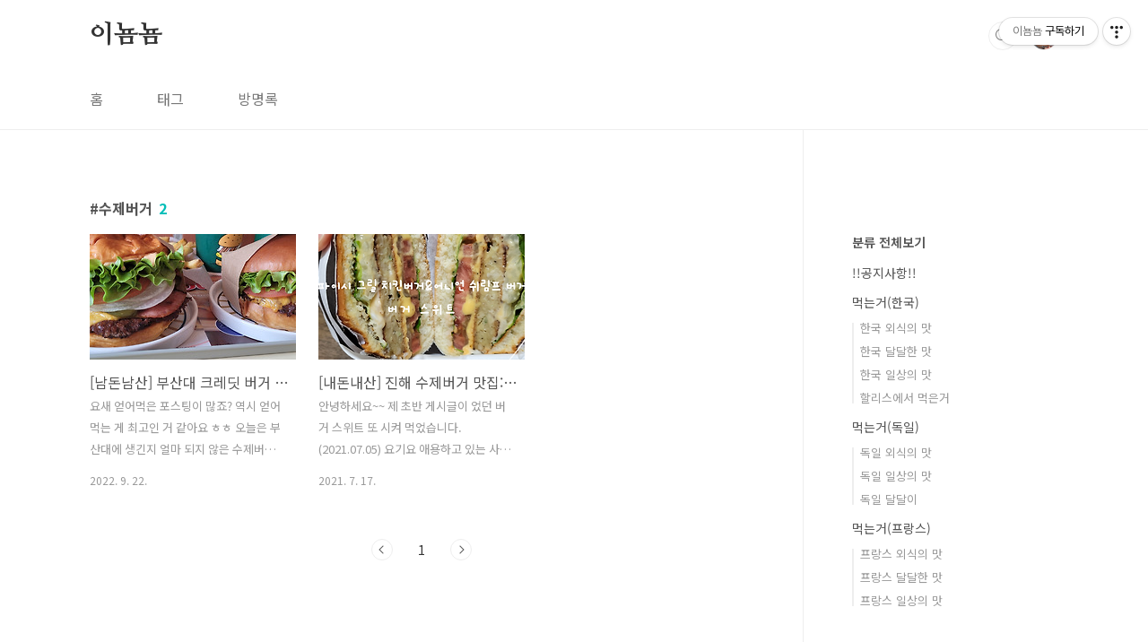

--- FILE ---
content_type: text/html;charset=UTF-8
request_url: https://geschichtedesessens.tistory.com/tag/%EC%88%98%EC%A0%9C%EB%B2%84%EA%B1%B0?page=1
body_size: 30727
content:
<!doctype html>
<html lang="ko">
                                                                                <head>
                <script type="text/javascript">if (!window.T) { window.T = {} }
window.T.config = {"TOP_SSL_URL":"https://www.tistory.com","PREVIEW":false,"ROLE":"guest","PREV_PAGE":"","NEXT_PAGE":"","BLOG":{"id":4736491,"name":"geschichtedesessens","title":"이뇸뇸","isDormancy":false,"nickName":"LEE2021","status":"open","profileStatus":"normal"},"NEED_COMMENT_LOGIN":false,"COMMENT_LOGIN_CONFIRM_MESSAGE":"","LOGIN_URL":"https://www.tistory.com/auth/login/?redirectUrl=https://geschichtedesessens.tistory.com/tag/%25EC%2588%2598%25EC%25A0%259C%25EB%25B2%2584%25EA%25B1%25B0","DEFAULT_URL":"https://geschichtedesessens.tistory.com","USER":{"name":null,"homepage":null,"id":0,"profileImage":null},"SUBSCRIPTION":{"status":"none","isConnected":false,"isPending":false,"isWait":false,"isProcessing":false,"isNone":true},"IS_LOGIN":false,"HAS_BLOG":false,"IS_SUPPORT":false,"IS_SCRAPABLE":false,"TOP_URL":"http://www.tistory.com","JOIN_URL":"https://www.tistory.com/member/join","PHASE":"prod","ROLE_GROUP":"visitor"};
window.T.entryInfo = null;
window.appInfo = {"domain":"tistory.com","topUrl":"https://www.tistory.com","loginUrl":"https://www.tistory.com/auth/login","logoutUrl":"https://www.tistory.com/auth/logout"};
window.initData = {};

window.TistoryBlog = {
    basePath: "",
    url: "https://geschichtedesessens.tistory.com",
    tistoryUrl: "https://geschichtedesessens.tistory.com",
    manageUrl: "https://geschichtedesessens.tistory.com/manage",
    token: "pewhQB6t8loh72G9hACfSgQSVHXsvmWxwFQMSqL0qKTPzGruZRp8mijeTwEM2Fe4"
};
var servicePath = "";
var blogURL = "";</script>

                
                
                
                        <!-- BusinessLicenseInfo - START -->
        
            <link href="https://tistory1.daumcdn.net/tistory_admin/userblog/userblog-7e0ff364db2dca01461081915f9748e9916c532a/static/plugin/BusinessLicenseInfo/style.css" rel="stylesheet" type="text/css"/>

            <script>function switchFold(entryId) {
    var businessLayer = document.getElementById("businessInfoLayer_" + entryId);

    if (businessLayer) {
        if (businessLayer.className.indexOf("unfold_license") > 0) {
            businessLayer.className = "business_license_layer";
        } else {
            businessLayer.className = "business_license_layer unfold_license";
        }
    }
}
</script>

        
        <!-- BusinessLicenseInfo - END -->
<!-- PreventCopyContents - START -->
<meta content="no" http-equiv="imagetoolbar"/>

<!-- PreventCopyContents - END -->

<!-- System - START -->
<script src="//pagead2.googlesyndication.com/pagead/js/adsbygoogle.js" async="async" data-ad-host="ca-host-pub-9691043933427338" data-ad-client="ca-pub-7963517050100297"></script>
<!-- System - END -->

        <!-- GoogleSearchConsole - START -->
        
<!-- BEGIN GOOGLE_SITE_VERIFICATION -->
<meta name="google-site-verification" content="_zeHFBDXj1HQGx94Sjq_SEI9VTQ8q-63TjmMpVAbTIU"/>
<!-- END GOOGLE_SITE_VERIFICATION -->

        <!-- GoogleSearchConsole - END -->

        <!-- TistoryProfileLayer - START -->
        <link href="https://tistory1.daumcdn.net/tistory_admin/userblog/userblog-7e0ff364db2dca01461081915f9748e9916c532a/static/plugin/TistoryProfileLayer/style.css" rel="stylesheet" type="text/css"/>
<script type="text/javascript" src="https://tistory1.daumcdn.net/tistory_admin/userblog/userblog-7e0ff364db2dca01461081915f9748e9916c532a/static/plugin/TistoryProfileLayer/script.js"></script>

        <!-- TistoryProfileLayer - END -->

                
                <meta http-equiv="X-UA-Compatible" content="IE=Edge">
<meta name="format-detection" content="telephone=no">
<script src="//t1.daumcdn.net/tistory_admin/lib/jquery/jquery-3.5.1.min.js" integrity="sha256-9/aliU8dGd2tb6OSsuzixeV4y/faTqgFtohetphbbj0=" crossorigin="anonymous"></script>
<script type="text/javascript" src="//t1.daumcdn.net/tiara/js/v1/tiara-1.2.0.min.js"></script><meta name="referrer" content="always"/>
<meta name="google-adsense-platform-account" content="ca-host-pub-9691043933427338"/>
<meta name="google-adsense-platform-domain" content="tistory.com"/>
<meta name="google-adsense-account" content="ca-pub-7963517050100297"/>
<meta name="description" content="제가 소소하게 먹었던 음식을 기록하는 블로그 입니다! 많은 관심 부탁드립니다!!♡♡
"/>

    <!-- BEGIN OPENGRAPH -->
    <meta property="og:type" content="website"/>
<meta property="og:url" content="https://geschichtedesessens.tistory.com"/>
<meta property="og:site_name" content="이뇸뇸"/>
<meta property="og:title" content="'수제버거' 태그의 글 목록"/>
<meta property="og:description" content="제가 소소하게 먹었던 음식을 기록하는 블로그 입니다! 많은 관심 부탁드립니다!!♡♡
"/>
<meta property="og:image" content="https://img1.daumcdn.net/thumb/R800x0/?scode=mtistory2&fname=https%3A%2F%2Ftistory1.daumcdn.net%2Ftistory%2F4736491%2Fattach%2F7482b74ec5874bb8ae7eefe94b61932a"/>
<meta property="og:article:author" content="'LEE2021'"/>
    <!-- END OPENGRAPH -->

    <!-- BEGIN TWITTERCARD -->
    <meta name="twitter:card" content="summary_large_image"/>
<meta name="twitter:site" content="@TISTORY"/>
<meta name="twitter:title" content="'수제버거' 태그의 글 목록"/>
<meta name="twitter:description" content="제가 소소하게 먹었던 음식을 기록하는 블로그 입니다! 많은 관심 부탁드립니다!!♡♡
"/>
<meta property="twitter:image" content="https://img1.daumcdn.net/thumb/R800x0/?scode=mtistory2&fname=https%3A%2F%2Ftistory1.daumcdn.net%2Ftistory%2F4736491%2Fattach%2F7482b74ec5874bb8ae7eefe94b61932a"/>
    <!-- END TWITTERCARD -->
<script type="module" src="https://tistory1.daumcdn.net/tistory_admin/userblog/userblog-7e0ff364db2dca01461081915f9748e9916c532a/static/pc/dist/index.js" defer=""></script>
<script type="text/javascript" src="https://tistory1.daumcdn.net/tistory_admin/userblog/userblog-7e0ff364db2dca01461081915f9748e9916c532a/static/pc/dist/index-legacy.js" defer="" nomodule="true"></script>
<script type="text/javascript" src="https://tistory1.daumcdn.net/tistory_admin/userblog/userblog-7e0ff364db2dca01461081915f9748e9916c532a/static/pc/dist/polyfills-legacy.js" defer="" nomodule="true"></script>
<link rel="stylesheet" type="text/css" href="https://t1.daumcdn.net/tistory_admin/www/style/font.css"/>
<link rel="stylesheet" type="text/css" href="https://tistory1.daumcdn.net/tistory_admin/userblog/userblog-7e0ff364db2dca01461081915f9748e9916c532a/static/style/content.css"/>
<link rel="stylesheet" type="text/css" href="https://tistory1.daumcdn.net/tistory_admin/userblog/userblog-7e0ff364db2dca01461081915f9748e9916c532a/static/pc/dist/index.css"/>
<link rel="stylesheet" type="text/css" href="https://tistory1.daumcdn.net/tistory_admin/userblog/userblog-7e0ff364db2dca01461081915f9748e9916c532a/static/style/uselessPMargin.css"/>
<script type="text/javascript">(function() {
    var tjQuery = jQuery.noConflict(true);
    window.tjQuery = tjQuery;
    window.orgjQuery = window.jQuery; window.jQuery = tjQuery;
    window.jQuery = window.orgjQuery; delete window.orgjQuery;
})()</script>
<script type="text/javascript" src="https://tistory1.daumcdn.net/tistory_admin/userblog/userblog-7e0ff364db2dca01461081915f9748e9916c532a/static/script/base.js"></script>
<script type="text/javascript" src="//developers.kakao.com/sdk/js/kakao.min.js"></script>

                
<meta charset="UTF-8">
<meta name="viewport" content="user-scalable=no, initial-scale=1.0, maximum-scale=1.0, minimum-scale=1.0, width=device-width">
<title>'수제버거' 태그의 글 목록</title>
<link rel="stylesheet" href="https://tistory1.daumcdn.net/tistory/4736491/skin/style.css?_version_=1690426136">
<script src="//t1.daumcdn.net/tistory_admin/lib/jquery/jquery-1.12.4.min.js"></script>
<style type="text/css">

.entry-content a, .post-header h1 em, .comments h2 .count {color:#04beb8}
.comment-form .submit button:hover, .comment-form .submit button:focus {background-color:#04beb8}











</style>

                
                
                <style type="text/css">.another_category {
    border: 1px solid #E5E5E5;
    padding: 10px 10px 5px;
    margin: 10px 0;
    clear: both;
}

.another_category h4 {
    font-size: 12px !important;
    margin: 0 !important;
    border-bottom: 1px solid #E5E5E5 !important;
    padding: 2px 0 6px !important;
}

.another_category h4 a {
    font-weight: bold !important;
}

.another_category table {
    table-layout: fixed;
    border-collapse: collapse;
    width: 100% !important;
    margin-top: 10px !important;
}

* html .another_category table {
    width: auto !important;
}

*:first-child + html .another_category table {
    width: auto !important;
}

.another_category th, .another_category td {
    padding: 0 0 4px !important;
}

.another_category th {
    text-align: left;
    font-size: 12px !important;
    font-weight: normal;
    word-break: break-all;
    overflow: hidden;
    line-height: 1.5;
}

.another_category td {
    text-align: right;
    width: 80px;
    font-size: 11px;
}

.another_category th a {
    font-weight: normal;
    text-decoration: none;
    border: none !important;
}

.another_category th a.current {
    font-weight: bold;
    text-decoration: none !important;
    border-bottom: 1px solid !important;
}

.another_category th span {
    font-weight: normal;
    text-decoration: none;
    font: 10px Tahoma, Sans-serif;
    border: none !important;
}

.another_category_color_gray, .another_category_color_gray h4 {
    border-color: #E5E5E5 !important;
}

.another_category_color_gray * {
    color: #909090 !important;
}

.another_category_color_gray th a.current {
    border-color: #909090 !important;
}

.another_category_color_gray h4, .another_category_color_gray h4 a {
    color: #737373 !important;
}

.another_category_color_red, .another_category_color_red h4 {
    border-color: #F6D4D3 !important;
}

.another_category_color_red * {
    color: #E86869 !important;
}

.another_category_color_red th a.current {
    border-color: #E86869 !important;
}

.another_category_color_red h4, .another_category_color_red h4 a {
    color: #ED0908 !important;
}

.another_category_color_green, .another_category_color_green h4 {
    border-color: #CCE7C8 !important;
}

.another_category_color_green * {
    color: #64C05B !important;
}

.another_category_color_green th a.current {
    border-color: #64C05B !important;
}

.another_category_color_green h4, .another_category_color_green h4 a {
    color: #3EA731 !important;
}

.another_category_color_blue, .another_category_color_blue h4 {
    border-color: #C8DAF2 !important;
}

.another_category_color_blue * {
    color: #477FD6 !important;
}

.another_category_color_blue th a.current {
    border-color: #477FD6 !important;
}

.another_category_color_blue h4, .another_category_color_blue h4 a {
    color: #1960CA !important;
}

.another_category_color_violet, .another_category_color_violet h4 {
    border-color: #E1CEEC !important;
}

.another_category_color_violet * {
    color: #9D64C5 !important;
}

.another_category_color_violet th a.current {
    border-color: #9D64C5 !important;
}

.another_category_color_violet h4, .another_category_color_violet h4 a {
    color: #7E2CB5 !important;
}
</style>

                
                <link rel="stylesheet" type="text/css" href="https://tistory1.daumcdn.net/tistory_admin/userblog/userblog-7e0ff364db2dca01461081915f9748e9916c532a/static/style/revenue.css"/>
<link rel="canonical" href="https://geschichtedesessens.tistory.com"/>

<!-- BEGIN STRUCTURED_DATA -->
<script type="application/ld+json">
    {"@context":"http://schema.org","@type":"WebSite","url":"/","potentialAction":{"@type":"SearchAction","target":"/search/{search_term_string}","query-input":"required name=search_term_string"}}
</script>
<!-- END STRUCTURED_DATA -->
<link rel="stylesheet" type="text/css" href="https://tistory1.daumcdn.net/tistory_admin/userblog/userblog-7e0ff364db2dca01461081915f9748e9916c532a/static/style/dialog.css"/>
<link rel="stylesheet" type="text/css" href="//t1.daumcdn.net/tistory_admin/www/style/top/font.css"/>
<link rel="stylesheet" type="text/css" href="https://tistory1.daumcdn.net/tistory_admin/userblog/userblog-7e0ff364db2dca01461081915f9748e9916c532a/static/style/postBtn.css"/>
<link rel="stylesheet" type="text/css" href="https://tistory1.daumcdn.net/tistory_admin/userblog/userblog-7e0ff364db2dca01461081915f9748e9916c532a/static/style/tistory.css"/>
<script type="text/javascript" src="https://tistory1.daumcdn.net/tistory_admin/userblog/userblog-7e0ff364db2dca01461081915f9748e9916c532a/static/script/common.js"></script>

                
                </head>
                                                <body id="tt-body-tag" class="layout-aside-right paging-number">
                
                
                

<div id="acc-nav">
	<a href="#content">본문 바로가기</a>
</div>
<div id="wrap">
	<header id="header">
		<div class="inner">
			<h1>
				<a href="https://geschichtedesessens.tistory.com/">
					
					
						이뇸뇸
					
				</a>
			</h1>
			<div class="util">
				<div class="search">
					
						<label for="search" class="screen_out">블로그 내 검색</label>
						<input id="search" type="text" name="search" value="" placeholder="검색내용을 입력하세요." onkeypress="if (event.keyCode == 13) { try {
    window.location.href = '/search' + '/' + looseURIEncode(document.getElementsByName('search')[0].value);
    document.getElementsByName('search')[0].value = '';
    return false;
} catch (e) {} }">
						<button type="submit" onclick="try {
    window.location.href = '/search' + '/' + looseURIEncode(document.getElementsByName('search')[0].value);
    document.getElementsByName('search')[0].value = '';
    return false;
} catch (e) {}">검색</button>
					
				</div>
				<div class="profile">
					<button type="button"><img alt="블로그 이미지" src="https://tistory1.daumcdn.net/tistory/4736491/attach/7482b74ec5874bb8ae7eefe94b61932a"/></button>
					<nav>
						<ul>
							<li><a href="https://geschichtedesessens.tistory.com/manage">관리</a></li>
							<li><a href="https://geschichtedesessens.tistory.com/manage/entry/post ">글쓰기</a></li>
							<li class="login"><a href="#">로그인</a></li>
							<li class="logout"><a href="#">로그아웃</a></li>
						</ul>
					</nav>
				</div>
				<button type="button" class="menu"><span>메뉴</span></button>
			</div>
			<nav id="gnb">
				<ul>
  <li class="t_menu_home first"><a href="/" target="">홈</a></li>
  <li class="t_menu_tag"><a href="/tag" target="">태그</a></li>
  <li class="t_menu_guestbook last"><a href="/guestbook" target="">방명록</a></li>
</ul>
			</nav>
		</div>
	</header>
	<section id="container">
		
		<div class="content-wrap">
			<article id="content">
				

				

				

				

				
					<div class="post-header">
						<h1><span>수제버거</span><em>2</em></h1>
					</div>
					
				

				

				<div class="inner">
					            
                

		
			<div class="post-item">
				<a href="/221">
					<span class="thum">
						
							<img src="//i1.daumcdn.net/thumb/C230x300/?fname=https%3A%2F%2Fblog.kakaocdn.net%2Fdna%2FxbKpf%2FbtrMt3P0UQZ%2FAAAAAAAAAAAAAAAAAAAAANCOMAmeBIZV3nIjtpxJQ4PVEaKRR7Z4cd1e-Ibu5N-K%2Fimg.jpg%3Fcredential%3DyqXZFxpELC7KVnFOS48ylbz2pIh7yKj8%26expires%3D1769871599%26allow_ip%3D%26allow_referer%3D%26signature%3Dpv5FEopMQc8CN1OLcAX%252B0mqwLkQ%253D" alt="">
						
					</span>
					<span class="title">[남돈남산] 부산대 크레딧 버거 신상 수제버거 집: 치즈버거&amp;베이컨 치즈 버거</span>
					<span class="excerpt">요새 얻어먹은 포스팅이 많죠? 역시 얻어먹는 게 최고인 거 같아요 ㅎㅎ 오늘은 부산대에 생긴지 얼마 되지 않은 수제버거집에 다녀왔어요. 후기 들어가보겠습니다. 요새 식당들이나 가게들은 인테리어를 너무 이쁘고 유니크하게 잘하는 거 같아요~ 부산대 크레딧 버거도 인테리어 너무 유니크한게 이쁘죠? 건물 3층에 크레딧 버거가 있다고 곳곳에 전단지나 포스터가 붙어있었어요. 배달도 가능하다고 하네요 ㅎㅎ 창문이며 문이며 세심하게 다 버거집이라는 존재감을 뿜 뿜 하고 계셨어요~ 이곳저곳 가게 구경하는 재미가 쏠쏠했답니다. 벽면에 이렇게 대표 버거들 가격이랑 사진이 붙어있어서 메뉴 주문하기 편했던 거 같아요! 포스터 그나저나 너무 이쁘지 않나요? 이게 바로 메뉴판입니다. 간단하게 체크만 해서 직원 분께 드리면 됩니다~..</span>
				<span class="meta">
						<span class="date">2022. 9. 22.</span>
					</span>
				</a>
			</div>
		

		

	
                
            
                

		
			<div class="post-item">
				<a href="/60">
					<span class="thum">
						
							<img src="//i1.daumcdn.net/thumb/C230x300/?fname=https%3A%2F%2Fblog.kakaocdn.net%2Fdna%2FbfsHiH%2Fbtq9KnmISDN%2FAAAAAAAAAAAAAAAAAAAAANGS71kz-610CCrwBXK6gZIw7HsSv77GDqN1JR4hWgZs%2Fimg.png%3Fcredential%3DyqXZFxpELC7KVnFOS48ylbz2pIh7yKj8%26expires%3D1769871599%26allow_ip%3D%26allow_referer%3D%26signature%3DKSOqDlErv9v8fcggxto0Yjtaew8%253D" alt="">
						
					</span>
					<span class="title">[내돈내산] 진해 수제버거 맛집: BURGER-sweet (버거 스윗) 2탄</span>
					<span class="excerpt">안녕하세요~~ 제 초반 게시글이 었던 버거 스위트 또 시켜 먹었습니다. (2021.07.05) 요기요 애용하고 있는 사람입니다 ㅎㅎ 제가 시킨 메뉴는 어니언 쉬림프 단품&amp;스파이시 그릴 치킨버거 세트입니다. 버거 스위트 스파이시 그릴 치킨버거 가격은 12000원 어니언 쉬림프 버거 단품은 7000원입니다. 아직도 리뷰 행사를 하고 계시더라고요. 그래서 후렌치 후라이로 부탁드렸습니다. 두배 양의 후렌치 후라이와 줄무늬 버거들!! 사장님이 줄무늬를 좋아하시나 봐요 ㅎㅎ 저번 글에 감자가 싱거워서 별로였다고 했었는데 이번에는 후렌치후라이가 짭짤하게 딱이었어요!! 케첩 없이 무한대로 들어가더라고요 :) 스파이시 그릴 치킨 버거입니다. 스파이시라고 적혀있지만 그렇게 맵지는 않고 살짝 매콤 정도예요. 야채 양도 많고..</span>
				<span class="meta">
						<span class="date">2021. 7. 17.</span>
					</span>
				</a>
			</div>
		

		

	
                
            

				</div>

				

				

				
					<div class="pagination">
						<a  class="prev no-more-prev">이전</a>
						
							<a href="/tag/%EC%88%98%EC%A0%9C%EB%B2%84%EA%B1%B0?page=1"><span class="selected">1</span></a>
						
						<a  class="next no-more-next">다음</a>
					</div>
				

				

			</article>
			<aside id="aside" class="sidebar">

					<div class="sidebar-1">
						            <div class="revenue_unit_wrap">
  <div class="revenue_unit_item adsense responsive">
    <div class="revenue_unit_info">반응형</div>
    <script src="//pagead2.googlesyndication.com/pagead/js/adsbygoogle.js" async="async"></script>
    <ins class="adsbygoogle" style="display: block;" data-ad-host="ca-host-pub-9691043933427338" data-ad-client="ca-pub-7963517050100297" data-ad-format="auto"></ins>
    <script>(adsbygoogle = window.adsbygoogle || []).push({});</script>
  </div>
</div>            
								<!-- 카테고리 -->
								<nav class="category">
									<ul class="tt_category"><li class=""><a href="/category" class="link_tit"> 분류 전체보기 </a>
  <ul class="category_list"><li class=""><a href="/category/%21%21%EA%B3%B5%EC%A7%80%EC%82%AC%ED%95%AD%21%21" class="link_item"> !!공지사항!! </a></li>
<li class=""><a href="/category/%EB%A8%B9%EB%8A%94%EA%B1%B0%28%ED%95%9C%EA%B5%AD%29" class="link_item"> 먹는거(한국) </a>
  <ul class="sub_category_list"><li class=""><a href="/category/%EB%A8%B9%EB%8A%94%EA%B1%B0%28%ED%95%9C%EA%B5%AD%29/%ED%95%9C%EA%B5%AD%20%EC%99%B8%EC%8B%9D%EC%9D%98%20%EB%A7%9B" class="link_sub_item"> 한국 외식의 맛 </a></li>
<li class=""><a href="/category/%EB%A8%B9%EB%8A%94%EA%B1%B0%28%ED%95%9C%EA%B5%AD%29/%ED%95%9C%EA%B5%AD%20%EB%8B%AC%EB%8B%AC%ED%95%9C%20%EB%A7%9B" class="link_sub_item"> 한국 달달한 맛 </a></li>
<li class=""><a href="/category/%EB%A8%B9%EB%8A%94%EA%B1%B0%28%ED%95%9C%EA%B5%AD%29/%ED%95%9C%EA%B5%AD%20%EC%9D%BC%EC%83%81%EC%9D%98%20%EB%A7%9B" class="link_sub_item"> 한국 일상의 맛 </a></li>
<li class=""><a href="/category/%EB%A8%B9%EB%8A%94%EA%B1%B0%28%ED%95%9C%EA%B5%AD%29/%ED%95%A0%EB%A6%AC%EC%8A%A4%EC%97%90%EC%84%9C%20%EB%A8%B9%EC%9D%80%EA%B1%B0" class="link_sub_item"> 할리스에서 먹은거 </a></li>
</ul>
</li>
<li class=""><a href="/category/%EB%A8%B9%EB%8A%94%EA%B1%B0%28%EB%8F%85%EC%9D%BC%29" class="link_item"> 먹는거(독일) </a>
  <ul class="sub_category_list"><li class=""><a href="/category/%EB%A8%B9%EB%8A%94%EA%B1%B0%28%EB%8F%85%EC%9D%BC%29/%EB%8F%85%EC%9D%BC%20%EC%99%B8%EC%8B%9D%EC%9D%98%20%EB%A7%9B" class="link_sub_item"> 독일 외식의 맛 </a></li>
<li class=""><a href="/category/%EB%A8%B9%EB%8A%94%EA%B1%B0%28%EB%8F%85%EC%9D%BC%29/%EB%8F%85%EC%9D%BC%20%EC%9D%BC%EC%83%81%EC%9D%98%20%EB%A7%9B" class="link_sub_item"> 독일 일상의 맛 </a></li>
<li class=""><a href="/category/%EB%A8%B9%EB%8A%94%EA%B1%B0%28%EB%8F%85%EC%9D%BC%29/%EB%8F%85%EC%9D%BC%20%EB%8B%AC%EB%8B%AC%EC%9D%B4" class="link_sub_item"> 독일 달달이 </a></li>
</ul>
</li>
<li class=""><a href="/category/%EB%A8%B9%EB%8A%94%EA%B1%B0%28%ED%94%84%EB%9E%91%EC%8A%A4%29" class="link_item"> 먹는거(프랑스) </a>
  <ul class="sub_category_list"><li class=""><a href="/category/%EB%A8%B9%EB%8A%94%EA%B1%B0%28%ED%94%84%EB%9E%91%EC%8A%A4%29/%ED%94%84%EB%9E%91%EC%8A%A4%20%EC%99%B8%EC%8B%9D%EC%9D%98%20%EB%A7%9B" class="link_sub_item"> 프랑스 외식의 맛 </a></li>
<li class=""><a href="/category/%EB%A8%B9%EB%8A%94%EA%B1%B0%28%ED%94%84%EB%9E%91%EC%8A%A4%29/%ED%94%84%EB%9E%91%EC%8A%A4%20%EB%8B%AC%EB%8B%AC%ED%95%9C%20%EB%A7%9B" class="link_sub_item"> 프랑스 달달한 맛 </a></li>
<li class=""><a href="/category/%EB%A8%B9%EB%8A%94%EA%B1%B0%28%ED%94%84%EB%9E%91%EC%8A%A4%29/%ED%94%84%EB%9E%91%EC%8A%A4%20%EC%9D%BC%EC%83%81%EC%9D%98%20%EB%A7%9B" class="link_sub_item"> 프랑스 일상의 맛 </a></li>
</ul>
</li>
</ul>
</li>
</ul>

								</nav>
							
					</div>
					<div class="sidebar-2">
						
								<!-- 공지사항 -->
								
									<div class="notice">
										<h2>공지사항</h2>
										<ul>
											
										</ul>
									</div>
								
							
								<!-- 최근글/인기글 -->
								<div class="post-list tab-ui">
									<div id="recent" class="tab-list">
										<h2>최근글</h2>
										<ul>
											
										</ul>
									</div>
									<div id="popular" class="tab-list">
										<h2>인기글</h2>
										<ul>
											
										</ul>
									</div>
								</div>
							
								<!-- 최근댓글 -->
								<div class="recent-comment">
									<h2>최근댓글</h2>
									<ul>
										
									</ul>
								</div>
							
								<!-- Facebook/Twitter -->
								<div class="social-list tab-ui">
									
									
								</div>
							
						
								<!-- 태그 -->
								<div class="tags">
									<h2>태그</h2>
									
										<a href="/tag/%EB%8F%85%EC%9D%BC%EC%8A%88%ED%8D%BC%EB%A7%88%EC%BC%93%EB%A6%AC%EB%93%A4">독일슈퍼마켓리들</a>
									
										<a href="/tag/%EB%8F%85%EC%9D%BC%EB%A6%AC%EB%93%A4%EB%A7%88%ED%8A%B8">독일리들마트</a>
									
										<a href="/tag/%EB%8F%85%EC%9D%BC%EB%A7%88%ED%8A%B8%EB%94%94%EC%A0%80%ED%8A%B8">독일마트디저트</a>
									
										<a href="/tag/%EC%9D%BC%EC%83%81%EC%A0%81%EB%AF%B8%EC%8B%9D">일상적미식</a>
									
										<a href="/tag/%EC%A0%9C%EC%A3%BC%20%EB%8F%99%EB%AC%B8%EC%9E%AC%EB%9E%98%EC%95%BC%EC%8B%9C%EC%9E%A5">제주 동문재래야시장</a>
									
										<a href="/tag/%EC%95%84%EC%9D%B4%EC%8A%A4%EC%95%84%EB%A9%94%EB%A6%AC%EC%B9%B4%EB%85%B8">아이스아메리카노</a>
									
										<a href="/tag/%ED%95%A0%EB%A6%AC%EC%8A%A4%EC%B9%B4%ED%8E%98">할리스카페</a>
									
										<a href="/tag/%EC%85%80%EB%A0%89%ED%86%A0%EC%BB%A4%ED%94%BC%EB%94%94%EC%A0%80%ED%8A%B8">셀렉토커피디저트</a>
									
										<a href="/tag/KFC">KFC</a>
									
										<a href="/tag/%EA%B7%B8%EB%A6%AD%ED%95%98%EB%8B%A4%EB%A9%94%EB%89%B4%EC%B6%94%EC%B2%9C">그릭하다메뉴추천</a>
									
										<a href="/tag/%ED%95%A0%EB%A6%AC%EC%8A%A4%EB%94%94%EC%A0%80%ED%8A%B8%EC%B6%94%EC%B2%9C">할리스디저트추천</a>
									
										<a href="/tag/%EC%A0%9C%EC%A3%BC%20%EB%8F%99%EB%AC%B8%EC%95%BC%EC%8B%9C%EC%9E%A5">제주 동문야시장</a>
									
										<a href="/tag/%EB%B2%84%EA%B1%B0%ED%82%B9">버거킹</a>
									
										<a href="/tag/%ED%95%A0%EB%A6%AC%EC%8A%A4">할리스</a>
									
										<a href="/tag/%EB%8F%85%EC%9D%BC%EB%94%94%EC%A0%80%ED%8A%B8">독일디저트</a>
									
										<a href="/tag/%ED%88%AC%EC%8D%B8%ED%94%8C%EB%A0%88%EC%9D%B4%EC%8A%A4">투썸플레이스</a>
									
										<a href="/tag/%EA%B7%B8%EB%A6%AD%ED%95%98%EB%8B%A4">그릭하다</a>
									
										<a href="/tag/%EC%8A%A4%ED%83%80%EB%B2%85%EC%8A%A4">스타벅스</a>
									
										<a href="/tag/%EC%A0%9C%EC%A3%BC%20%EB%8F%99%EB%AC%B8%EC%95%BC%EC%8B%9C%EC%9E%A5%20%EB%A7%9B%EC%A7%91">제주 동문야시장 맛집</a>
									
										<a href="/tag/%ED%95%A0%EB%A6%AC%EC%8A%A4%EC%BC%80%EC%9D%B4%ED%81%AC%EA%B0%80%EA%B2%A9">할리스케이크가격</a>
									
										<a href="/tag/%ED%95%A0%EB%A6%AC%EC%8A%A4%EC%BC%80%EC%9D%B4%ED%81%AC%EC%B6%94%EC%B2%9C">할리스케이크추천</a>
									
										<a href="/tag/%ED%95%A0%EB%A6%AC%EC%8A%A4%EB%A9%94%EB%89%B4%EC%B6%94%EC%B2%9C">할리스메뉴추천</a>
									
										<a href="/tag/%EC%84%9C%EB%A9%B4%EC%B9%B4%ED%8E%98">서면카페</a>
									
										<a href="/tag/%EC%A7%84%ED%95%B4%20%EC%98%88%EC%81%9C%20%EC%B9%B4%ED%8E%98">진해 예쁜 카페</a>
									
										<a href="/tag/%EC%A0%9C%EC%A3%BC%20%EB%8F%99%EB%AC%B8%EC%8B%9C%EC%9E%A5%20%EC%95%BC%EC%8B%9C%EC%9E%A5">제주 동문시장 야시장</a>
									
										<a href="/tag/%EB%B2%84%EA%B1%B0%ED%82%B9%EB%A9%94%EB%89%B4%EC%B6%94%EC%B2%9C">버거킹메뉴추천</a>
									
										<a href="/tag/%EB%B2%84%EA%B1%B0%ED%82%B9%EB%B2%84%EA%B1%B0%EC%B6%94%EC%B2%9C">버거킹버거추천</a>
									
										<a href="/tag/%EB%8B%A4%EC%9D%B4%EC%96%B4%ED%8A%B8%20%EA%B0%84%EC%8B%9D">다이어트 간식</a>
									
										<a href="/tag/%ED%95%A0%EB%A6%AC%EC%8A%A4%EC%BC%80%EC%9D%B4%ED%81%AC">할리스케이크</a>
									
										<a href="/tag/%EB%8F%85%EC%9D%BC%EB%A6%AC%EB%93%A4">독일리들</a>
									
								</div>
							
								<!-- 전체 방문자 -->
								<div class="count">
									<h2>전체 방문자</h2>
									<p class="total"></p>
									<p>Today : </p>
									<p>Yesterday : </p>
								</div>
							
								<!-- 소셜 채널 -->
								<div class="social-channel">
									<ul>
										
										
										
										
									</ul>
								</div>
							
					</div>
				</aside>
		</div>
	</section>
	<hr>
	<footer id="footer">
		<div class="inner">
			<div class="order-menu">
				
				
				
				
			</div>
			<a href="#" class="page-top">TOP</a>
			<p class="meta">Designed by 티스토리</p>
			<p class="copyright">&copy; Kakao Corp.</p>
		</div>
	</footer>
</div>

<script src="https://tistory1.daumcdn.net/tistory/4736491/skin/images/script.js?_version_=1690426136"></script>
<div class="#menubar menu_toolbar ">
  <h2 class="screen_out">티스토리툴바</h2>
<div class="btn_tool btn_tool_type1" id="menubar_wrapper" data-tistory-react-app="Menubar"></div><div class="btn_tool"><button class="btn_menu_toolbar btn_subscription  #subscribe" data-blog-id="4736491" data-url="https://geschichtedesessens.tistory.com" data-device="web_pc"><strong class="txt_tool_id">이뇸뇸</strong><em class="txt_state">구독하기</em><span class="img_common_tistory ico_check_type1"></span></button></div></div>
<div class="layer_tooltip">
  <div class="inner_layer_tooltip">
    <p class="desc_g"></p>
  </div>
</div>
<div id="editEntry" style="position:absolute;width:1px;height:1px;left:-100px;top:-100px"></div>


                        <!-- NaverAnalytics - START -->
        <script type="text/javascript" src="//wcs.naver.net/wcslog.js"></script>
<script type="text/javascript">if(!wcs_add) var wcs_add = {};
   wcs_add["wa"] = encodeURI("	da0010e8be3f18");
   wcs_do();</script>

        <!-- NaverAnalytics - END -->

        <!-- PreventCopyContents - START -->
        <script type="text/javascript">document.oncontextmenu = new Function ('return false');
document.ondragstart = new Function ('return false');
document.onselectstart = new Function ('return false');
document.body.style.MozUserSelect = 'none';</script>
<script type="text/javascript" src="https://tistory1.daumcdn.net/tistory_admin/userblog/userblog-7e0ff364db2dca01461081915f9748e9916c532a/static/plugin/PreventCopyContents/script.js"></script>

        <!-- PreventCopyContents - END -->

                
                <div style="margin:0; padding:0; border:none; background:none; float:none; clear:none; z-index:0"></div>
<script type="text/javascript" src="https://tistory1.daumcdn.net/tistory_admin/userblog/userblog-7e0ff364db2dca01461081915f9748e9916c532a/static/script/common.js"></script>
<script type="text/javascript">window.roosevelt_params_queue = window.roosevelt_params_queue || [{channel_id: 'dk', channel_label: '{tistory}'}]</script>
<script type="text/javascript" src="//t1.daumcdn.net/midas/rt/dk_bt/roosevelt_dk_bt.js" async="async"></script>

                
                <script>window.tiara = {"svcDomain":"user.tistory.com","section":"블로그","trackPage":"태그목록_보기","page":"태그","key":"4736491","customProps":{"userId":"0","blogId":"4736491","entryId":"null","role":"guest","trackPage":"태그목록_보기","filterTarget":false},"entry":null,"kakaoAppKey":"3e6ddd834b023f24221217e370daed18","appUserId":"null","thirdProvideAgree":null}</script>
<script type="module" src="https://t1.daumcdn.net/tistory_admin/frontend/tiara/v1.0.6/index.js"></script>
<script src="https://t1.daumcdn.net/tistory_admin/frontend/tiara/v1.0.6/polyfills-legacy.js" nomodule="true" defer="true"></script>
<script src="https://t1.daumcdn.net/tistory_admin/frontend/tiara/v1.0.6/index-legacy.js" nomodule="true" defer="true"></script>

                </body>
</html>

--- FILE ---
content_type: text/html; charset=utf-8
request_url: https://www.google.com/recaptcha/api2/aframe
body_size: 268
content:
<!DOCTYPE HTML><html><head><meta http-equiv="content-type" content="text/html; charset=UTF-8"></head><body><script nonce="BRdOjD2ww41HxW1R8FpptA">/** Anti-fraud and anti-abuse applications only. See google.com/recaptcha */ try{var clients={'sodar':'https://pagead2.googlesyndication.com/pagead/sodar?'};window.addEventListener("message",function(a){try{if(a.source===window.parent){var b=JSON.parse(a.data);var c=clients[b['id']];if(c){var d=document.createElement('img');d.src=c+b['params']+'&rc='+(localStorage.getItem("rc::a")?sessionStorage.getItem("rc::b"):"");window.document.body.appendChild(d);sessionStorage.setItem("rc::e",parseInt(sessionStorage.getItem("rc::e")||0)+1);localStorage.setItem("rc::h",'1768852586715');}}}catch(b){}});window.parent.postMessage("_grecaptcha_ready", "*");}catch(b){}</script></body></html>